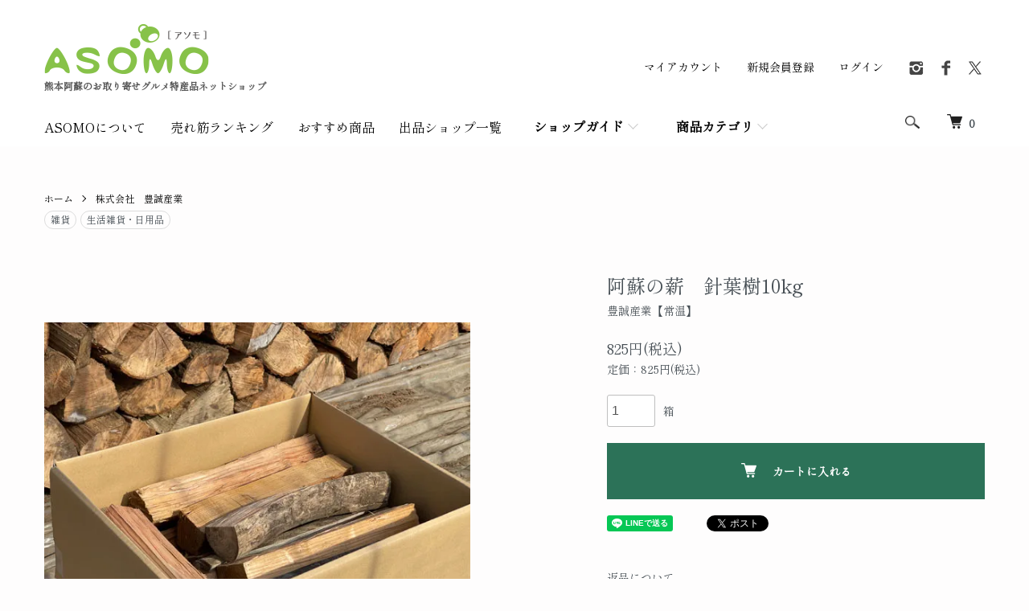

--- FILE ---
content_type: text/html; charset=EUC-JP
request_url: https://aso-asomo.com/?pid=166165007
body_size: 15590
content:
<!DOCTYPE html PUBLIC "-//W3C//DTD XHTML 1.0 Transitional//EN" "http://www.w3.org/TR/xhtml1/DTD/xhtml1-transitional.dtd">
<html xmlns:og="http://ogp.me/ns#" xmlns:fb="http://www.facebook.com/2008/fbml" xmlns:mixi="http://mixi-platform.com/ns#" xmlns="http://www.w3.org/1999/xhtml" xml:lang="ja" lang="ja" dir="ltr">
<head>
<meta http-equiv="content-type" content="text/html; charset=euc-jp" />
<meta http-equiv="X-UA-Compatible" content="IE=edge,chrome=1" />
<meta name="viewport" content="width=device-width,initial-scale=1">
<title>阿蘇の薪　針葉樹10kg - 熊本 阿蘇のお取り寄せグルメ、特産品通販・お中元お歳暮 - ネットショップASOMO</title>
<meta name="Keywords" content="薪，焚火，アウトドア，ソロキャンプ,イベント,まき,針葉樹,ストーブ,暖炉," />
<meta name="Description" content="阿蘇の大自然が育む特産品をネットショップで販売しています。阿蘇でしか手に入らない新鮮なお野菜や加工品。ASOMOでしか手に入らないオリジナルのギフトを多数販売しています。" />
<meta name="Author" content="" />
<meta name="Copyright" content="" />
<meta http-equiv="content-style-type" content="text/css" />
<meta http-equiv="content-script-type" content="text/javascript" />
<link rel="stylesheet" href="https://aso-asomo.com/css/framework/colormekit.css" type="text/css" />
<link rel="stylesheet" href="https://aso-asomo.com/css/framework/colormekit-responsive.css" type="text/css" />
<link rel="stylesheet" href="https://img07.shop-pro.jp/PA01264/173/css/9/index.css?cmsp_timestamp=20260122142105" type="text/css" />
<link rel="stylesheet" href="https://img07.shop-pro.jp/PA01264/173/css/9/product.css?cmsp_timestamp=20260122142105" type="text/css" />

<link rel="alternate" type="application/rss+xml" title="rss" href="https://aso-asomo.com/?mode=rss" />
<link rel="shortcut icon" href="https://img07.shop-pro.jp/PA01264/173/favicon.ico?cmsp_timestamp=20260113172744" />
<script type="text/javascript" src="//ajax.googleapis.com/ajax/libs/jquery/1.7.2/jquery.min.js" ></script>
<meta property="og:title" content="阿蘇の薪　針葉樹10kg - 熊本 阿蘇のお取り寄せグルメ、特産品通販・お中元お歳暮 - ネットショップASOMO" />
<meta property="og:description" content="阿蘇の大自然が育む特産品をネットショップで販売しています。阿蘇でしか手に入らない新鮮なお野菜や加工品。ASOMOでしか手に入らないオリジナルのギフトを多数販売しています。" />
<meta property="og:url" content="https://aso-asomo.com?pid=166165007" />
<meta property="og:site_name" content="熊本 阿蘇のお取り寄せグルメ、特産品通販・お中元お歳暮 - ネットショップASOMO" />
<meta property="og:image" content="https://img07.shop-pro.jp/PA01264/173/product/166165007.jpg?cmsp_timestamp=20220408163114"/>
<meta property="og:type" content="product" />
<meta property="product:price:amount" content="825" />
<meta property="product:price:currency" content="JPY" />
<meta property="product:product_link" content="https://aso-asomo.com?pid=166165007" />
<!-- Meta Pixel Code -->
<script>
!function(f,b,e,v,n,t,s)
{if(f.fbq)return;n=f.fbq=function(){n.callMethod?
n.callMethod.apply(n,arguments):n.queue.push(arguments)};
if(!f._fbq)f._fbq=n;n.push=n;n.loaded=!0;n.version='2.0';
n.queue=[];t=b.createElement(e);t.async=!0;
t.src=v;s=b.getElementsByTagName(e)[0];
s.parentNode.insertBefore(t,s)}(window, document,'script', 'https://connect.facebook.net/en_US/fbevents.js');
fbq('init', '674887758479827');
fbq('track', 'PageView');
</script>
<noscript><img height="1" width="1" style="display:none" src="https://www.facebook.com/tr?id=674887758479827&ev=PageView&noscript=1" /></noscript>
<!-- End Meta Pixel Code -->
<script>
  var Colorme = {"page":"product","shop":{"account_id":"PA01264173","title":"\u718a\u672c \u963f\u8607\u306e\u304a\u53d6\u308a\u5bc4\u305b\u30b0\u30eb\u30e1\u3001\u7279\u7523\u54c1\u901a\u8ca9\u30fb\u304a\u4e2d\u5143\u304a\u6b73\u66ae - \u30cd\u30c3\u30c8\u30b7\u30e7\u30c3\u30d7ASOMO"},"basket":{"total_price":0,"items":[]},"customer":{"id":null},"inventory_control":"none","product":{"shop_uid":"PA01264173","id":166165007,"name":"\u963f\u8607\u306e\u85aa\u3000\u91dd\u8449\u6a3910kg","model_number":"\u8c4a\u8aa0\u7523\u696d\u3010\u5e38\u6e29\u3011","stock_num":null,"sales_price":750,"sales_price_including_tax":825,"variants":[],"category":{"id_big":2698364,"id_small":0},"groups":[{"id":837779},{"id":2131685}],"members_price":750,"members_price_including_tax":825}};

  (function() {
    function insertScriptTags() {
      var scriptTagDetails = [{"src":"https:\/\/free-shipping-notifier-assets.colorme.app\/shop.js","integrity":null}];
      var entry = document.getElementsByTagName('script')[0];

      scriptTagDetails.forEach(function(tagDetail) {
        var script = document.createElement('script');

        script.type = 'text/javascript';
        script.src = tagDetail.src;
        script.async = true;

        if( tagDetail.integrity ) {
          script.integrity = tagDetail.integrity;
          script.setAttribute('crossorigin', 'anonymous');
        }

        entry.parentNode.insertBefore(script, entry);
      })
    }

    window.addEventListener('load', insertScriptTags, false);
  })();
</script>

<script async src="https://www.googletagmanager.com/gtag/js?id=G-SWVGW6X9J7"></script>
<script>
  window.dataLayer = window.dataLayer || [];
  function gtag(){dataLayer.push(arguments);}
  gtag('js', new Date());
  
      gtag('config', 'G-SWVGW6X9J7', (function() {
      var config = {};
      if (Colorme && Colorme.customer && Colorme.customer.id != null) {
        config.user_id = Colorme.customer.id;
      }
      return config;
    })());
  
  </script><script type="text/javascript">
  document.addEventListener("DOMContentLoaded", function() {
    gtag("event", "view_item", {
      currency: "JPY",
      value: Colorme.product.sales_price_including_tax,
      items: [
        {
          item_id: Colorme.product.id,
          item_name: Colorme.product.name
        }
      ]
    });
  });
</script></head>
<body>
<meta name="colorme-acc-payload" content="?st=1&pt=10029&ut=166165007&at=PA01264173&v=20260123061300&re=&cn=c8991a2bd3850760cad77c461acde64e" width="1" height="1" alt="" /><script>!function(){"use strict";Array.prototype.slice.call(document.getElementsByTagName("script")).filter((function(t){return t.src&&t.src.match(new RegExp("dist/acc-track.js$"))})).forEach((function(t){return document.body.removeChild(t)})),function t(c){var r=arguments.length>1&&void 0!==arguments[1]?arguments[1]:0;if(!(r>=c.length)){var e=document.createElement("script");e.onerror=function(){return t(c,r+1)},e.src="https://"+c[r]+"/dist/acc-track.js?rev=3",document.body.appendChild(e)}}(["acclog001.shop-pro.jp","acclog002.shop-pro.jp"])}();</script><script src="https://img.shop-pro.jp/tmpl_js/86/jquery.tile.js"></script>
<script src="https://img.shop-pro.jp/tmpl_js/86/jquery.skOuterClick.js"></script>


<div class="l-header">
  <div class="l-header-main u-container">
    <div class="l-header-main__in">
      <div class="l-header-logo">
        <div class="l-header-logo__img">
          <a href="./"><img src="https://img07.shop-pro.jp/PA01264/173/PA01264173.png?cmsp_timestamp=20260113172744" alt="熊本 阿蘇のお取り寄せグルメ、特産品通販・お中元お歳暮 - ネットショップASOMO" /></a>
        </div>
                  <h1 class="l-header-logo__txt">
            熊本阿蘇のお取り寄せグルメ特産品ネットショップ
          </h1>
              </div>
      <div class="l-header-search">
        <button class="l-header-search__btn js-mega-menu-btn js-search-btn">
          <img src="https://img.shop-pro.jp/tmpl_img/86/icon-search.png" alt="検索" />
        </button>
        <div class="l-header-search__contents js-mega-menu-contents">
          <div class="l-header-search__box">
            <form action="https://aso-asomo.com/" method="GET" class="l-header-search__form">
              <input type="hidden" name="mode" value="srh" />
              <div class="l-header-search__input">
                <input type="text" name="keyword" placeholder="商品検索" />
              </div>
              <button class="l-header-search__submit" type="submit">
                <img src="https://img.shop-pro.jp/tmpl_img/86/icon-search.png" alt="送信" />
              </button>
            </form>
            <button class="l-header-search__close js-search-close" type="submit" aria-label="閉じる">
              <span></span>
              <span></span>
            </button>
          </div>
        </div>
        <div class="l-header-cart">
          <a href="https://aso-asomo.com/cart/proxy/basket?shop_id=PA01264173&shop_domain=aso-asomo.com">
            <img src="https://img.shop-pro.jp/tmpl_img/86/icon-cart.png" alt="カートを見る" />
            <span class="p-global-header__cart-count">
              0
            </span>
          </a>
        </div>
      </div>
      <button class="l-menu-btn js-navi-open" aria-label="メニュー">
        <span></span>
        <span></span>
      </button>
    </div>
    <div class="l-main-navi">
      <div class="l-main-navi__in">
        <ul class="l-main-navi-list">
          										<li class="l-main-navi-list__item">
						<a class="l-mega-menu-list__link" href="https://aso-asomo.com/?mode=f1">
							ASOMOについて
						</a>
					</li>
										<li class="l-main-navi-list__item">
						<a class="l-mega-menu-list__link" href="https://aso-asomo.com/?mode=f2">
							売れ筋ランキング
						</a>
					</li>
										<li class="l-main-navi-list__item">
						<a class="l-mega-menu-list__link" href="https://aso-asomo.com/?mode=f5">
							おすすめ商品
						</a>
					</li>
										<li class="l-main-navi-list__item">
						<a class="l-mega-menu-list__link" href="https://aso-asomo.com/?mode=f23">
							出品ショップ一覧
						</a>
					</li>
					                    <li class="l-main-navi-list__item">
            <div class="l-main-navi-list__ttl">
              ショップガイド
            </div>
            <button class="l-main-navi-list__link js-mega-menu-btn">
              ショップガイド
            </button>
            <div class="l-mega-menu js-mega-menu-contents">
              <ul class="l-mega-menu-list">
                <li class="l-mega-menu-list__item"><a class="l-mega-menu-list__link" href="https://aso-asomo.com/?mode=f103">スタッフ紹介</a></li>
								<li class="l-mega-menu-list__item"><a class="l-mega-menu-list__link" href="https://aso-asomo.com/?mode=sk#delivery">配送・送料について</a></li>
								<li class="l-mega-menu-list__item"><a class="l-mega-menu-list__link" href="https://aso-asomo.com/?mode=sk#return">返品について</a></li>
								<li class="l-mega-menu-list__item"><a class="l-mega-menu-list__link" href="https://aso-asomo.com/?mode=sk#payment">支払い方法について</a></li>
								<li class="l-mega-menu-list__item"><a class="l-mega-menu-list__link" href="https://aso-asomo.com/?mode=sk#info">特定商取引法に基づく表記</a></li>
								<li class="l-mega-menu-list__item"><a class="l-mega-menu-list__link" href="https://aso-asomo.com/?mode=privacy">プライバシーポリシー</a></li>
              </ul>
            </div>
          </li>
						
						
                              <li class="l-main-navi-list__item">
            <div class="l-main-navi-list__ttl">
              商品カテゴリ
            </div>
            <button class="l-main-navi-list__link js-mega-menu-btn">
              商品カテゴリ
            </button>
            <div class="l-mega-menu js-mega-menu-contents">
              <ul class="l-mega-menu-list">
                                <li class="l-mega-menu-list__item">
                  <a class="l-mega-menu-list__link" href="https://aso-asomo.com/?mode=grp&gid=2131580">
										<span><img src="https://img07.shop-pro.jp/PA01264/173/category/g_2131580.png?cmsp_timestamp=20241120181408"></span>
                    新商品！
                  </a>
                </li>
                                                    <li class="l-mega-menu-list__item">
                  <a class="l-mega-menu-list__link" href="https://aso-asomo.com/?mode=grp&gid=2652164">
										<span><img src="https://img07.shop-pro.jp/PA01264/173/category/g_2652164.png?cmsp_timestamp=20251104164512"></span>
                    2025年冬のギフト
                  </a>
                </li>
                                                    <li class="l-mega-menu-list__item">
                  <a class="l-mega-menu-list__link" href="https://aso-asomo.com/?mode=grp&gid=2959143">
										<span><img src="https://img07.shop-pro.jp/PA01264/173/category/g_2959143.png?cmsp_timestamp=20251112163531"></span>
                    まとめ買いシリーズ
                  </a>
                </li>
                                                    <li class="l-mega-menu-list__item">
                  <a class="l-mega-menu-list__link" href="https://aso-asomo.com/?mode=grp&gid=2980807">
										<span><img src="https://img07.shop-pro.jp/PA01264/173/category/g_2980807.png?cmsp_timestamp=20251112163531"></span>
                    BOX付きシリーズ
                  </a>
                </li>
                                                    <li class="l-mega-menu-list__item">
                  <a class="l-mega-menu-list__link" href="https://aso-asomo.com/?mode=grp&gid=3090599">
										<span><img src="https://img07.shop-pro.jp/PA01264/173/category/g_3090599.png?cmsp_timestamp=20251110155401"></span>
                    阿蘇のお米（令和7年産）
                  </a>
                </li>
                                                    <li class="l-mega-menu-list__item">
                  <a class="l-mega-menu-list__link" href="https://aso-asomo.com/?mode=grp&gid=1754068">
										<span><img src="https://img07.shop-pro.jp/PA01264/173/category/g_1754068.png?cmsp_timestamp=20251105100758"></span>
                    阿蘇のあか牛
                  </a>
                </li>
                                                    <li class="l-mega-menu-list__item">
                  <a class="l-mega-menu-list__link" href="https://aso-asomo.com/?mode=grp&gid=1628510">
										<span><img src="https://img07.shop-pro.jp/PA01264/173/category/g_1628510.png?cmsp_timestamp=20251105100758"></span>
                    阿蘇産！新鮮野菜・果物
                  </a>
                </li>
                                                    <li class="l-mega-menu-list__item">
                  <a class="l-mega-menu-list__link" href="https://aso-asomo.com/?mode=grp&gid=1230619">
										<span><img src="https://img07.shop-pro.jp/PA01264/173/category/g_1230619.png?cmsp_timestamp=20251105100758"></span>
                    陶器
                  </a>
                </li>
                                                    <li class="l-mega-menu-list__item">
                  <a class="l-mega-menu-list__link" href="https://aso-asomo.com/?mode=grp&gid=933250">
										<span><img src="https://img07.shop-pro.jp/PA01264/173/category/g_933250.png?cmsp_timestamp=20251127173250"></span>
                    精肉
                  </a>
                </li>
                                                    <li class="l-mega-menu-list__item">
                  <a class="l-mega-menu-list__link" href="https://aso-asomo.com/?mode=grp&gid=846591">
										<span><img src="https://img07.shop-pro.jp/PA01264/173/category/g_846591.png?cmsp_timestamp=20251127173250"></span>
                    加工肉類
                  </a>
                </li>
                                                    <li class="l-mega-menu-list__item">
                  <a class="l-mega-menu-list__link" href="https://aso-asomo.com/?mode=grp&gid=846601">
										<span><img src="https://img07.shop-pro.jp/PA01264/173/category/g_846601.png?cmsp_timestamp=20251127173250"></span>
                    加工食品
                  </a>
                </li>
                                                    <li class="l-mega-menu-list__item">
                  <a class="l-mega-menu-list__link" href="https://aso-asomo.com/?mode=grp&gid=837766">
										<span><img src="https://img07.shop-pro.jp/PA01264/173/category/g_837766.png?cmsp_timestamp=20251127173250"></span>
                    ドリンク・お茶
                  </a>
                </li>
                                                    <li class="l-mega-menu-list__item">
                  <a class="l-mega-menu-list__link" href="https://aso-asomo.com/?mode=grp&gid=1991043">
										<span><img src="https://img07.shop-pro.jp/PA01264/173/category/g_1991043.png?cmsp_timestamp=20251127173250"></span>
                    酒類
                  </a>
                </li>
                                                    <li class="l-mega-menu-list__item">
                  <a class="l-mega-menu-list__link" href="https://aso-asomo.com/?mode=grp&gid=846984">
										<span><img src="https://img07.shop-pro.jp/PA01264/173/category/g_846984.png?cmsp_timestamp=20251127173250"></span>
                    乳製品
                  </a>
                </li>
                                                    <li class="l-mega-menu-list__item">
                  <a class="l-mega-menu-list__link" href="https://aso-asomo.com/?mode=grp&gid=837772">
										<span><img src="https://img07.shop-pro.jp/PA01264/173/category/g_837772.png?cmsp_timestamp=20251127173250"></span>
                    スイーツ・菓子
                  </a>
                </li>
                                                    <li class="l-mega-menu-list__item">
                  <a class="l-mega-menu-list__link" href="https://aso-asomo.com/?mode=grp&gid=846603">
										<span><img src="https://img07.shop-pro.jp/PA01264/173/category/g_846603.png?cmsp_timestamp=20251127173250"></span>
                    調味料・ドレッシング
                  </a>
                </li>
                                                    <li class="l-mega-menu-list__item">
                  <a class="l-mega-menu-list__link" href="https://aso-asomo.com/?mode=grp&gid=846600">
										<span><img src="https://img07.shop-pro.jp/PA01264/173/category/g_846600.png?cmsp_timestamp=20251127173250"></span>
                    お漬物・佃煮
                  </a>
                </li>
                                                    <li class="l-mega-menu-list__item">
                  <a class="l-mega-menu-list__link" href="https://aso-asomo.com/?mode=grp&gid=837777">
										<span><img src="https://img07.shop-pro.jp/PA01264/173/category/g_837777.png?cmsp_timestamp=20251127173250"></span>
                    ギフトセット
                  </a>
                </li>
                                                    <li class="l-mega-menu-list__item">
                  <a class="l-mega-menu-list__link" href="https://aso-asomo.com/?mode=grp&gid=837779">
										<span><img src="https://img07.shop-pro.jp/PA01264/173/category/g_837779.png?cmsp_timestamp=20251127173250"></span>
                    雑貨
                  </a>
                </li>
                                                    <li class="l-mega-menu-list__item">
                  <a class="l-mega-menu-list__link" href="https://aso-asomo.com/?mode=grp&gid=837784">
										<span><img src="https://img07.shop-pro.jp/PA01264/173/category/g_837784.png?cmsp_timestamp=20251127173250"></span>
                    くまモングッズ
                  </a>
                </li>
                                                    <li class="l-mega-menu-list__item">
                  <a class="l-mega-menu-list__link" href="https://aso-asomo.com/?mode=grp&gid=1690441">
										<span><img src="https://img07.shop-pro.jp/PA01264/173/category/g_1690441.png?cmsp_timestamp=20251127173250"></span>
                    美容・健康
                  </a>
                </li>
                                                    <li class="l-mega-menu-list__item">
                  <a class="l-mega-menu-list__link" href="https://aso-asomo.com/?mode=grp&gid=1015283">
										<span><img src="https://img07.shop-pro.jp/PA01264/173/category/g_1015283.png?cmsp_timestamp=20251127173250"></span>
                    定期便
                  </a>
                </li>
                                                    <li class="l-mega-menu-list__item">
                  <a class="l-mega-menu-list__link" href="https://aso-asomo.com/?mode=grp&gid=1690760">
										<span><img src="https://img07.shop-pro.jp/PA01264/173/category/g_1690760.png?cmsp_timestamp=20251127173250"></span>
                    生花・ドライフラワー
                  </a>
                </li>
                                                    <li class="l-mega-menu-list__item">
                  <a class="l-mega-menu-list__link" href="https://aso-asomo.com/?mode=grp&gid=2092556">
										<span><img src="https://img07.shop-pro.jp/PA01264/173/category/g_2092556.png?cmsp_timestamp=20251127173250"></span>
                    業務用食材
                  </a>
                </li>
                                                    <li class="l-mega-menu-list__item">
                  <a class="l-mega-menu-list__link" href="https://aso-asomo.com/?mode=grp&gid=2628679">
										<span><img src="https://img07.shop-pro.jp/PA01264/173/category/g_2628679.png?cmsp_timestamp=20251203133844"></span>
                    メディアで紹介されました！
                  </a>
                </li>
                                                    <li class="l-mega-menu-list__item">
                  <a class="l-mega-menu-list__link" href="https://aso-asomo.com/?mode=grp&gid=2911999">
										<span><img src="https://img07.shop-pro.jp/PA01264/173/category/g_2911999.png?cmsp_timestamp=20251203133844"></span>
                    100年フード「阿蘇たかな漬」
                  </a>
                </li>
                                                    <li class="l-mega-menu-list__item">
                  <a class="l-mega-menu-list__link" href="https://aso-asomo.com/?mode=grp&gid=2644576">
										<span><img src="https://img07.shop-pro.jp/PA01264/173/category/g_2644576.png?cmsp_timestamp=20251203133844"></span>
                    ASOMO PREMIUM
                  </a>
                </li>
                              </ul>
            </div>
          </li>
                            </ul>
        <div class="l-help-navi-box">
          <ul class="l-help-navi-list">
            <li class="l-help-navi-list__item">
              <a class="l-help-navi-list__link" href="https://aso-asomo.com/?mode=myaccount">マイアカウント</a>
            </li>
                                                            <li class="l-help-navi-list__item">
                    <a class="l-help-navi-list__link" href="https://aso-asomo.com/customer/signup/new">新規会員登録</a>
                  </li>
                                <li class="l-help-navi-list__item">
                  <a class="l-help-navi-list__link" href="https://aso-asomo.com/?mode=login&shop_back_url=https%3A%2F%2Faso-asomo.com%2F">ログイン</a>
                </li>
                                    </ul>
                    <ul class="l-sns-navi-list u-opa">
                        <li class="l-sns-navi-list__item">
              <a href="https://instagram.com/aso.asomo" target="_blank">
                <i class="icon-lg-b icon-instagram" aria-label="instagram"></i>
              </a>
            </li>
                                    <li class="l-sns-navi-list__item">
              <a href="https://facebook.com/asomo" target="_blank">
                <i class="icon-lg-b icon-facebook" aria-label="Facebook"></i>
              </a>
            </li>
                                    <li class="l-sns-navi-list__item">
              <a href="https://twitter.com/aso_asomo" target="_blank">
                <i class="icon-lg-b icon-twitter" aria-label="Twitter"></i>
              </a>
            </li>
                                    <!-- <li class="l-sns-navi-list__item">
              <a href="" target="_blank">
                <i class="icon-lg-b icon-pinterest" aria-label="pinterest"></i>
              </a>
            </li> -->
          </ul>
                  </div>
      </div>
    </div>
    <div class="l-main-navi-overlay js-navi-close"></div>
  </div>
</div>


<!--<div class="p-free u-container">
	<div class="warningMessage">
		<div class="tlabel">重要なお知らせ</div>
		2025年の発送は<strong style="color:#f00;">12月26日</strong>ご注文分まで行います。27日以降のご注文は<strong style="color:#f00;">1月13日</strong>より順次発送いたします。何卒ご理解賜りますようお願い申し上げます。<br>（12月30日～1月12日の間 生産の都合等により発送はいたしません）つきましては、直後の発送希望日指定には添えない場合がございますので、あらかじめご了承くださいませ。
	</div>
</div>-->


<div class="l-main product">
  <link href="https://img.shop-pro.jp/tmpl_js/86/slick.css" rel="stylesheet" type="text/css">
<link href="https://img.shop-pro.jp/tmpl_js/86/slick-theme.css" rel="stylesheet" type="text/css">

<script>
const takanachid = 166165007;
if (takanachid==183755603) {
!function(f,b,e,v,n,t,s)
{if(f.fbq)return;n=f.fbq=function(){n.callMethod?
n.callMethod.apply(n,arguments):n.queue.push(arguments)};
if(!f._fbq)f._fbq=n;n.push=n;n.loaded=!0;n.version='2.0';
n.queue=[];t=b.createElement(e);t.async=!0;
t.src=v;s=b.getElementsByTagName(e)[0];
s.parentNode.insertBefore(t,s)}(window, document,'script', 'https://connect.facebook.net/en_US/fbevents.js');
fbq('init', '674887758479827');
fbq('track', 'PageView');
}
</script>
<noscript><img height="1" width="1" style="display:none" src="https://www.facebook.com/tr?id=674887758479827&ev=PageView&noscript=1" /></noscript>

<div class="p-product">
  
  <div class="c-breadcrumbs u-container">
    <ul class="c-breadcrumbs-list" id="breadcrumb-area">
      <li class="c-breadcrumbs-list__item">
        <a href="./">
					ホーム
        </a>
      </li>
            <li class="c-breadcrumbs-list__item">
        <a href="?mode=cate&cbid=2698364&csid=0">
          株式会社　豊誠産業
        </a>
      </li>
                </ul>
		

    <ul class="c-tag-list">
			  							<li class="c-tag-list__item"><a href="https://aso-asomo.com/?mode=grp&gid=837779">雑貨<span class="g837779"></span></a></li>
						 
	  		  	  							<li class="c-tag-list__item" style="display:none;"><a href="https://aso-asomo.com/?mode=grp&gid=837779">雑貨<span class="g837779"></span></a></li>
						 
	  							<li class="c-tag-list__item"><a href="https://aso-asomo.com/?mode=grp&gid=2131685">生活雑貨・日用品<span class="g2131685"></span></a></li>
						 
	  		  		</ul>
	</div>
  
	</div>
	
	


	
	
    <div class="p-product u-container">
    <form name="product_form" method="post" action="https://aso-asomo.com/cart/proxy/basket/items/add">
      <div class="p-product-main">
        
        <div class="p-product-img">
          <div class="p-product-img__main js-images-slider">
            <div class="p-product-img__main-item">
                            <img src="https://img07.shop-pro.jp/PA01264/173/product/166165007.jpg?cmsp_timestamp=20220408163114" alt="" />
                          </div>
                                                    <div class="p-product-img__main-item">
                <img src="https://img07.shop-pro.jp/PA01264/173/product/166165007_o1.jpg?cmsp_timestamp=20220408163114" alt="" />
              </div>
                                                      <div class="p-product-img__main-item">
                <img src="https://img07.shop-pro.jp/PA01264/173/product/166165007_o2.jpg?cmsp_timestamp=20220408163322" alt="" />
              </div>
                                                      <div class="p-product-img__main-item">
                <img src="https://img07.shop-pro.jp/PA01264/173/product/166165007_o3.jpg?cmsp_timestamp=20220408163322" alt="" />
              </div>
                                                                                                                                                                                                                                                                                                                                                                                                                                                                                                                                                                                                                                                                                                                                                                                                                                                                                                                                                                                                                                                                                                                                                                                                                                                                                            </div>
                    <div class="p-product-img__thumb">
            <div class="u-overflow-slide">
              <ul class="p-product-thumb-list">
                                <li class="p-product-thumb-list__item">
                  <div class="p-product-thumb-list__img">
                    <img src="https://img07.shop-pro.jp/PA01264/173/product/166165007.jpg?cmsp_timestamp=20220408163114" alt="" />
                  </div>
                </li>
                                                                    <li class="p-product-thumb-list__item">
                    <div class="p-product-thumb-list__img">
                      <img src="https://img07.shop-pro.jp/PA01264/173/product/166165007_o1.jpg?cmsp_timestamp=20220408163114" alt="" />
                    </div>
                  </li>
                                                                      <li class="p-product-thumb-list__item">
                    <div class="p-product-thumb-list__img">
                      <img src="https://img07.shop-pro.jp/PA01264/173/product/166165007_o2.jpg?cmsp_timestamp=20220408163322" alt="" />
                    </div>
                  </li>
                                                                      <li class="p-product-thumb-list__item">
                    <div class="p-product-thumb-list__img">
                      <img src="https://img07.shop-pro.jp/PA01264/173/product/166165007_o3.jpg?cmsp_timestamp=20220408163322" alt="" />
                    </div>
                  </li>
                                                                                                                                                                                                                                                                                                                                                                                                                                                                                                                                                                                                                                                                                                                                                                                                                                                                                                                                                                                                                                                                                                                                                                                                                                                                                                                                                                                                                                                                                                                                                                                                                                                                            </ul>
            </div>
          </div>
                  </div>
        
        
        <div class="p-product-info">
          <h2 class="p-product-info__ttl">
            阿蘇の薪　針葉樹10kg
          </h2>
          
          <div class="p-product-info__id">
            豊誠産業【常温】
          </div>
          
          
          <div class="p-product-price">
                        <div class="p-product-price__sell">
						                  825円(税込)
						              </div>
                                                <div class="p-product-price__list-price">
														  定価：825円(税込)
							            </div>
                      </div>
          
          
                    
          
                    
          
          <div class="p-product-form">
                        <div class="p-product-form-stock">
              <div class="p-product-form-stock__input">
                <input type="text" name="product_num" value="1" />
                <span class="p-product-form-stock__unit">箱</span>
              </div>
                          </div>
                        <div class="p-product-form-btn">
														<div class="p-product-form-btn__cart">
                                                <div class="disable_cartin">
                    <button class="c-btn-cart" type="submit">
                      <i class="c-icon-cart"></i>カートに入れる
                    </button>
                  </div>
                                <p class="p-product-form__error-message stock_error"></p>
                                            </div>
            </div>
          </div>
          
          
          <ul class="p-product-sns-list">
            <li class="p-product-sns-list__item">
              <div class="line-it-button" data-lang="ja" data-type="share-a" data-ver="3"
                         data-color="default" data-size="small" data-count="false" style="display: none;"></div>
                       <script src="https://www.line-website.com/social-plugins/js/thirdparty/loader.min.js" async="async" defer="defer"></script>
            </li>
            <li class="p-product-sns-list__item">
              
            </li>
            <li class="p-product-sns-list__item">
              <a href="https://twitter.com/share" class="twitter-share-button" data-url="https://aso-asomo.com/?pid=166165007" data-text="" data-lang="ja" >ツイート</a>
<script charset="utf-8">!function(d,s,id){var js,fjs=d.getElementsByTagName(s)[0],p=/^http:/.test(d.location)?'http':'https';if(!d.getElementById(id)){js=d.createElement(s);js.id=id;js.src=p+'://platform.twitter.com/widgets.js';fjs.parentNode.insertBefore(js,fjs);}}(document, 'script', 'twitter-wjs');</script>
            </li>
          </ul>
					
					<div id="furusatoButton"></div>
<script>
    document.addEventListener('DOMContentLoaded', function() {
        const categoryURL = "?mode=cate&cbid=2698364&csid=0";
        if (categoryURL) {
                // URLからカテゴリIDを抽出する例
                const matchCbid = categoryURL.match(/cbid=(\d+)/);
                if (matchCbid) {
                    // console.log('カテゴリID (cbid):', matchCbid[1]);
									  const outputElement = document.getElementById('furusatoButton');
									  const item_name = "阿蘇の薪　針葉樹10kg";
										const item_name2 = item_name.replace(/<[^>]*>/g, '');
									  const htmlString = '<div class="furusato-r cat'+matchCbid[1]+'"><a href="https://search.rakuten.co.jp/search/mall/株式会社　豊誠産業 '+item_name2+'/?sid=364620" target="_blank">ふるさと納税で見る</a></div>';
									  outputElement.innerHTML = htmlString;
                }

        }
    });
</script>
          
          <ul class="p-product-link-list">
            <li class="p-product-link-list__item">
              <a href="https://aso-asomo.com/?mode=sk#return">返品について</a>
            </li>
            <li class="p-product-link-list__item">
              <a href="https://aso-asomo.com/?mode=sk#info">特定商取引法に基づく表記</a>
            </li>
                        <li class="p-product-link-list__item">
              <a href="https://asomo.shop-pro.jp/customer/products/166165007/inquiries/new">この商品について問い合わせる</a>
            </li>
            <li class="p-product-link-list__item">
              <a href="https://aso-asomo.com/?mode=cate&cbid=2698364&csid=0">ショップの他の商品を見る</a>
            </li>
          </ul>
        </div>
      </div>
      
      <div class="p-product-detail">
        
        <div class="p-product-explain">
          <h3 class="p-product__ttl">
            商品説明
          </h3>
          <div class="p-product-explain__body">
            <div style="clear:both;padding:20px 0 0;">
<img src="https://img07.shop-pro.jp/PA01264/173/etc/maki_cut.jpg?cmsp_timestamp=20210520135725"class=" photoFrame imgLeft"  width=350px">
<h3 style="text-align: left;">キャンプや焚火、薪ストーブの焚き付けにピッタリ</h3>
針葉樹は、着火に優れているのが特徴です。密度が低く軽いためキャンプなどのアウトドア時に持って行きやすく、焚き付けに向いていて使いやすい薪です。<br>
乾燥していますので、届いたその日からご利用できます。<br>
<span style="color:#FF0000"><span style="font-size:medium;">送料について---こちらの商品は送料無料対象外とさせて頂きます。</span></span>
</div>


<link href="https://cdnjs.cloudflare.com/ajax/libs/lightbox2/2.7.1/css/lightbox.css" rel="stylesheet">
<script src="https://ajax.googleapis.com/ajax/libs/jquery/3.1.1/jquery.min.js"></script>
<script src="https://cdnjs.cloudflare.com/ajax/libs/lightbox2/2.7.1/js/lightbox.min.js" type="text/javascript"></script>

<div style="clear:both;padding:20px 0 0;">
<h3 style="text-align: center;"><strong><span style="font-size:large;">用途に合わせて薪選び<br>広葉樹・針葉樹の違いとは？</span></strong></h3>
<img src="https://img07.shop-pro.jp/PA01264/173/etc/maki_conifer_dannen-r.jpg?cmsp_timestamp=20220408164350"class=" photoFrame imgRight"  width=350px">
針葉樹<br>
密度が低くて軽いので、持ち運びやすい。<br>
火が付きやすいので、焚き付けや火力を強くしたいときにおすすめ。炭になりにくく、しっかり燃やし尽くすことで灰にすることができるので、後始末が楽に。<br><br>
広葉樹<br>
密度が高くて堅くて重いので、火持ちが良い。<br>
基本的にススが出にくく、長時間燃焼してくれるので薪ストーブなどにおすすめ。火力の調整次第では朝方まで温かさが残っていることもあるほど持ちが良い。<br><br>

広葉樹－クヌギ－<br>
広葉樹の中でもクヌギは特に密度が高く、火持ちの良さがピカイチ！ホームセンター等ではなかなか簡単に買うことができないので貴重な薪です。
<div style="clear:both;padding:10px 0 0;">
<a href="https://img07.shop-pro.jp/PA01264/173/etc/maki_conifer_2.jpg?cmsp_timestamp=20220408163033" data-lightbox="group">
<img src="https://img07.shop-pro.jp/PA01264/173/etc/maki_conifer_2.jpg?cmsp_timestamp=20220408163033" width="240"></a>
<a href="https://img07.shop-pro.jp/PA01264/173/etc/maki-Hardwoodmix_2.jpg?cmsp_timestamp=20220408163012" data-lightbox="group">
<img src="https://img07.shop-pro.jp/PA01264/173/etc/maki-Hardwoodmix_2.jpg?cmsp_timestamp=20220408163012" width=240px"></a>
<a href="https://img07.shop-pro.jp/PA01264/173/etc/maki-Hardwoodkunugi_2.jpg?cmsp_timestamp=20220408163043" data-lightbox="group">
<img src="https://img07.shop-pro.jp/PA01264/173/etc/maki-Hardwoodkunugi_2.jpg?cmsp_timestamp=20220408163043" width=240px"></a>
<br>
※クリックで画像が拡大表示できます。
</div>
</div>
<br>
<div style="clear:both;padding:20px 0 0;">
<h3 style="text-align: center;"><strong><span style="font-size:large;">薪商品についての注意点</span></strong></h3>
＊薪は全て出荷時に検品し、ゴミ・虫等を落としておりますが、自然乾燥の為、<br>
　まれに薪内部から虫が出てくる場合がございます。<br>
＊手作業・自然乾燥の為、サイズや重さ・乾燥状態（含水分率）に若干バラつきが出る場合がございます。
</div>


<div style="clear:both;padding:20px 0 0;">
<h3 style="text-align: center;"><strong><span style="font-size:large;">薪の保管方法について</span></strong></h3>
＊屋根のある風通しのよい場所で保管してください。<br>
＊薪が届きましたら、<span style="color:#FF0000">箱は必ず開封して保管してください。</span><br>
　未開封のまま保存されますと、カビの発生や品質低下の原因となります。
</div>

<div style="clear:both;padding:20px 0 0;">
<h3 style="text-align: center;"><strong><span style="font-size:large;">薪を長期間保管する場合</span></strong></h3>
＊時期や個体によっては、虫が発生する場合がございます。<br>
　また、輸送時の振動や時間の経過と共に薪の内部より虫が出てくる場合がございます。
</div>

<div style="clear:both;padding:20px 0 0;">
<h3 style="text-align: center;"><strong><span style="font-size:large;">返品・交換について</span></strong></h3>
＊薪につく虫は完全に防ぐ事ができない為、虫の発生による商品の交換・返品は承っておりません。<br>
　あらかじめご了承ください。<br>
＊お客様都合による返品・交換は、未使用の場合のみ承っております。<br>
　<span style="color:#FF0000">必ず、商品到着後7日以内にご連絡ください。</span><br>
　<span style="color:#FF0000">※往復送料はお客様のご負担にてお願い致します。ご了承ください。</span><br>
＊商品到着後7日を過ぎた商品の返品・交換は承っておりません。<br>
</div>

<div style="clear:both;padding:20px 0 0;">
<dl>
<dt>規格</dt><dd>10kg×1箱<br>薪の含水率20%以下</dd>
<dd>長さ：30cm前後（30センチ以内であれば、お客様の用途に合った長さにカットすることもできます）<br>太さ：大・中・小</dd>
<dt>原材料</dt><dd>スギ、ヒノキなど</dd>
<dt>原産地</dt><dd>熊本県</dd>
<dt>配送方法</dt><dd>常温便</dd>
<dt>加工地</dt><dd>熊本県阿蘇市</dd>
<dt>注意事項 </dt><dd> 屋外で使用する際、安全に焚き火を行うために、焚き火台の上での利用をおすすめします。火の取り扱いには十分注意し、マナーを守ってご利用ください。<br>薪の太さや、長さについて、ご要望がございましたらご注文の際の備考欄にご指示ください。なるべくご要望にお応えいたします。<br></dd><span style="color:#FF0000">送料について---こちらの商品は送料無料対象外とさせて頂きます。</span><br>ご注文の際に自動配信されるメールに記載の送料は、仮の送料となります。<br>
正式にはご注文確定メールにてご連絡いたします。<br></dl></div>
          </div>
        </div>
        
        <div class="p-product-other">
          
                    
          
                    <div class="p-product-review">
            <h3 class="p-product__ttl">
              レビュー
            </h3>
                        <div class="p-product-review__btn">
              <a href="https://aso-asomo.com/customer/products/166165007/reviews/new" class="c-btn is-arrow">
                レビューを書く
              </a>
            </div>
          </div>
                    
        </div>
      </div>
      <input type="hidden" name="user_hash" value="016ff3bf6f4ed9ed80b5698a5d091a5e"><input type="hidden" name="members_hash" value="016ff3bf6f4ed9ed80b5698a5d091a5e"><input type="hidden" name="shop_id" value="PA01264173"><input type="hidden" name="product_id" value="166165007"><input type="hidden" name="members_id" value=""><input type="hidden" name="back_url" value="https://aso-asomo.com/?pid=166165007"><input type="hidden" name="reference_token" value="518454f5074742218d6448cf35cc9a50"><input type="hidden" name="shop_domain" value="aso-asomo.com">
    </form>
  </div>

<script src="https://img.shop-pro.jp/tmpl_js/86/slick.min.js"></script>

<script type="text/javascript">
$(document).on("ready", function() {
  var slider = ".js-images-slider";
  var thumbnailItem = ".p-product-thumb-list__item";

  $(thumbnailItem).each(function() {
    var index = $(thumbnailItem).index(this);
    $(this).attr("data-index",index);
  });

  $(slider).on('init',function(slick) {
    var index = $(".slide-item.slick-slide.slick-current").attr("data-slick-index");
    $(thumbnailItem+'[data-index="'+index+'"]').addClass("is-current");
  });

  $(slider).slick( {
    autoplay: false,
    arrows: true,
    infinite: true
  });

  $(thumbnailItem).on('click',function() {
    var index = $(this).attr("data-index");
    $(slider).slick("slickGoTo",index,false);
  });

  $(slider).on('beforeChange',function(event,slick, currentSlide,nextSlide){
    $(thumbnailItem).each(function() {
      $(this).removeClass("is-current");
    });
    $(thumbnailItem+'[data-index="'+nextSlide+'"]').addClass("is-current");
  });
});
</script>
<script type="application/ld+json">
{
  "@context": "https://schema.org/",
  "@type": "Product",
  "name": "阿蘇の薪　針葉樹10kg",
  "image": [
    "https://img07.shop-pro.jp/PA01264/173/product/166165007.jpg?cmsp_timestamp=20220408163114"
    ,"https://img07.shop-pro.jp/PA01264/173/product/166165007_o1.jpg?cmsp_timestamp=20220408163114"    ,"https://img07.shop-pro.jp/PA01264/173/product/166165007_o2.jpg?cmsp_timestamp=20220408163322"  ],
  "description": "針葉樹密度が低くて軽いので、持ち運びやすい。火が付きやすいので、焚き付けや火力を強くしたいときにおすすめ。炭になりにくく、しっかり燃やし尽くすことで灰にすることができるので、後始末が楽に。広葉樹密�...",
  "sku": "豊誠産業【常温】",
  "offers": {
    "@type": "Offer",
    "url": "",
    "priceCurrency": "JPY",
    "price": "825円(税込)",
    "itemCondition": "https://schema.org/NewCondition",
    "availability": "https://schema.org/InStock",
    "seller": {
      "@type": "Organization",
      "name": "熊本 阿蘇のお取り寄せグルメ、特産品通販・お中元お歳暮 - ネットショップASOMO"
    }
  }
}
</script></div>

<div class="l-bottom u-container">
        <div class="p-shop-info">
    
        
    
        <div class="u-contents-s">
      <div class="p-calendar">
        <h2 class="c-ttl-sub">
          CALENDAR
          <span class="c-ttl-sub__ja">休業日</span>
        </h2>
        <div class="side_section side_section_cal">
          <div class="side_cal">
            <table class="tbl_calendar">
    <caption>2026年1月</caption>
    <tr>
        <th class="sun">日</th>
        <th>月</th>
        <th>火</th>
        <th>水</th>
        <th>木</th>
        <th>金</th>
        <th class="sat">土</th>
    </tr>
    <tr>
<td></td>
<td></td>
<td></td>
<td></td>
<td class="thu holiday" style="background-color: #ffe8e8; color: #b55353;">1</td>
<td class="fri">2</td>
<td class="sat" style="background-color: #ffe8e8; color: #b55353;">3</td>
</tr>
<tr>
<td class="sun" style="background-color: #ffe8e8; color: #b55353;">4</td>
<td class="mon">5</td>
<td class="tue">6</td>
<td class="wed">7</td>
<td class="thu">8</td>
<td class="fri">9</td>
<td class="sat" style="background-color: #ffe8e8; color: #b55353;">10</td>
</tr>
<tr>
<td class="sun" style="background-color: #ffe8e8; color: #b55353;">11</td>
<td class="mon holiday" style="background-color: #ffe8e8; color: #b55353;">12</td>
<td class="tue">13</td>
<td class="wed">14</td>
<td class="thu">15</td>
<td class="fri">16</td>
<td class="sat" style="background-color: #ffe8e8; color: #b55353;">17</td>
</tr>
<tr>
<td class="sun" style="background-color: #ffe8e8; color: #b55353;">18</td>
<td class="mon">19</td>
<td class="tue">20</td>
<td class="wed">21</td>
<td class="thu">22</td>
<td class="fri">23</td>
<td class="sat" style="background-color: #ffe8e8; color: #b55353;">24</td>
</tr>
<tr>
<td class="sun" style="background-color: #ffe8e8; color: #b55353;">25</td>
<td class="mon">26</td>
<td class="tue">27</td>
<td class="wed">28</td>
<td class="thu">29</td>
<td class="fri">30</td>
<td class="sat" style="background-color: #ffe8e8; color: #b55353;">31</td>
</tr>
</table><table class="tbl_calendar">
    <caption>2026年2月</caption>
    <tr>
        <th class="sun">日</th>
        <th>月</th>
        <th>火</th>
        <th>水</th>
        <th>木</th>
        <th>金</th>
        <th class="sat">土</th>
    </tr>
    <tr>
<td class="sun" style="background-color: #ffe8e8; color: #b55353;">1</td>
<td class="mon">2</td>
<td class="tue">3</td>
<td class="wed">4</td>
<td class="thu">5</td>
<td class="fri">6</td>
<td class="sat" style="background-color: #ffe8e8; color: #b55353;">7</td>
</tr>
<tr>
<td class="sun" style="background-color: #ffe8e8; color: #b55353;">8</td>
<td class="mon">9</td>
<td class="tue">10</td>
<td class="wed holiday" style="background-color: #ffe8e8; color: #b55353;">11</td>
<td class="thu">12</td>
<td class="fri">13</td>
<td class="sat" style="background-color: #ffe8e8; color: #b55353;">14</td>
</tr>
<tr>
<td class="sun" style="background-color: #ffe8e8; color: #b55353;">15</td>
<td class="mon">16</td>
<td class="tue">17</td>
<td class="wed">18</td>
<td class="thu">19</td>
<td class="fri">20</td>
<td class="sat" style="background-color: #ffe8e8; color: #b55353;">21</td>
</tr>
<tr>
<td class="sun" style="background-color: #ffe8e8; color: #b55353;">22</td>
<td class="mon holiday" style="background-color: #ffe8e8; color: #b55353;">23</td>
<td class="tue">24</td>
<td class="wed">25</td>
<td class="thu">26</td>
<td class="fri">27</td>
<td class="sat" style="background-color: #ffe8e8; color: #b55353;">28</td>
</tr>
</table>
          </div>
                    <div class="side_cal_memo">
            <!--<div>
年内の発送は12月26日ご注文分まで、27日以降のご注文は1月7日より順次発送いたします。
配送の都合により、1月3～8日の指定日配達はできかねますので、予めご了承ください。
</div> -->
          </div>
                  </div>
      </div>
    </div>
        
  </div>
  <div class="p-shopguide u-contents-s">
    <h2 class="u-visually-hidden">
      ショッピングガイド
    </h2>
    <div class="p-shopguide-wrap">
            <div class="p-shopguide-column">
        <div class="p-shopguide-box js-matchHeight">
          <div class="p-shopguide-head">
            <div class="p-shopguide__icon">
              <img src="https://img.shop-pro.jp/tmpl_img/86/shopguide-icon-shipping.png" alt="" />
            </div>
            <h3 class="c-ttl-sub">
              SHIPPING
              <span class="c-ttl-sub__ja">配送・送料について</span>
            </h3>
          </div>
          <dl class="p-shopguide-txt">
                        <dt class="p-shopguide__ttl">
              佐川急便（常温）
            </dt>
            <dd class="p-shopguide__body">
                            通常はこちらを選択ください。クール便指定のお荷物が含まれる場合は選択できません。
            </dd>
                        <dt class="p-shopguide__ttl">
              佐川急便（クール便）
            </dt>
            <dd class="p-shopguide__body">
                            クール便指定のお荷物が含まれる場合はこちらをお選びください。その場合常温配送は選択できません。<br />
<font color="#ff0000">※冷蔵品と冷凍品をご注文された場合は、冷蔵便と冷凍便の別発送となりますので、料金がそれぞれ発生いたします。<br />
料金の詳細は、注文確定メールでお知らせいたします。</font>
            </dd>
                        <dt class="p-shopguide__ttl">
              ASOMO窓口で直接引取り
            </dt>
            <dd class="p-shopguide__body">
                            ASOMO窓口（阿蘇テレワークセンター）までお越しいただくことが可能で、直接お引取りをご希望の方はこちらをご選択ください。<br />
※備考欄にお引取り希望日をご入力ください。
            </dd>
                      </dl>
					<a href="https://aso-asomo.com/?mode=sk#delivery" class="c-btn is-arrow">配送料金はこちら</a>
        </div>
      </div>
            <div class="p-shopguide-column">
        <div class="p-shopguide-box js-matchHeight">
          <div class="p-shopguide-head">
            <div class="p-shopguide__icon">
              <img src="https://img.shop-pro.jp/tmpl_img/86/shopguide-icon-return.png" alt="" />
            </div>
            <h3 class="c-ttl-sub">
              RETURN
              <span class="c-ttl-sub__ja">返品について</span>
            </h3>
          </div>
          <dl class="p-shopguide-txt">
                        <dt class="p-shopguide__ttl">
              不良品
            </dt>
            <dd class="p-shopguide__body">
              商品到着後1週間以内に速やかにご連絡ください。商品に欠陥がある場合を除き、返品・交換・返金には応じかねますのでご了承ください。1週間後以降の受付はいたしませんのでご注意ください。
            </dd>
                                    <dt class="p-shopguide__ttl">
              返品期限
            </dt>
            <dd class="p-shopguide__body">
              <span style="font-weight:bold;color:#e00;">商品発送後の返品・交換・返金はいかなる場合でも行えません。</span><br />
商品に明確な欠陥がある場合に限り、到着後1週間以内であれば、返品・交換・返金を致します。1週間後以降の受付はできませんのでご注意ください。<br /><br />
発送前のお客様のご都合によるご注文のキャンセルに関しましては、以下の条件で受け付いたします。
<br /><br />
■キャンセル条件<br />
・購入後の受注確定メール送信前であること。<br />
・発送準備前であること。（発送前であっても、手配が整っている場合は対応できかねます。）<br />
・キャンセル希望のメールを当店が受信もしくは、電話によるキャンセルの連絡があっていること。<br /><br />
■返金額<br />
上記条件内であれば、ご注文キャンセルにより全額返金致します。<br /><br />
■キャンセル手続き<br />
メール（sales-contact@aso-asomo.com）および、お電話（0967-23-6061）にてご連絡をお願いします。<br />
※メールが当店に届かなかった場合は対応出来かねます。<br />
※当サイトは、お客様の送料負担を軽減し、新鮮な商品を手に取っていただくため、発送日の朝に商品を集荷しお客様へ可能な限り1個口で発送しております。そのため、最短の発送日がご注文頂いた日から2日後となっております。ご了承くださいませ。
            </dd>
                                    <dt class="p-shopguide__ttl">
              返品送料
            </dt>
            <dd class="p-shopguide__body">
              キャンセル条件内であれば、ご注文キャンセルにより全額返金致します。 <br /><br />
条件外で、お客様都合による返品につきましては、お客様のご負担とさせていただきます。不良品に該当する場合は当方で負担いたします。<br />
また、受け取り辞退・長期不在など、お客様の都合により商品がお届けできなかった場合は、往復分の運送会社手数料のご負担をお願いします。（場合によっては商品代金もご負担いただきます）
            </dd>
                      </dl>
        </div>
      </div>
            <div class="p-shopguide-column">
        <div class="p-shopguide-box js-matchHeight">
          <div class="p-shopguide-head">
            <div class="p-shopguide__icon">
              <img src="https://img.shop-pro.jp/tmpl_img/86/shopguide-icon-payment.png" alt="" />
            </div>
            <h3 class="c-ttl-sub">
              PAYMENT
              <span class="c-ttl-sub__ja">お支払いについて</span>
            </h3>
          </div>
          <dl class="p-shopguide-txt">
                        <dt class="p-shopguide__ttl">
              Amazon Pay
            </dt>
            <dd class="p-shopguide__body">
                                          Amazonのアカウントに登録された配送先や支払い方法を利用して決済できます。
            </dd>
                        <dt class="p-shopguide__ttl">
              クレジット
            </dt>
            <dd class="p-shopguide__body">
                                          <div class="p-shopguide__img">
                <img class='payment_img' src='https://img.shop-pro.jp/common/card2.gif'><img class='payment_img' src='https://img.shop-pro.jp/common/card6.gif'><img class='payment_img' src='https://img.shop-pro.jp/common/card18.gif'><img class='payment_img' src='https://img.shop-pro.jp/common/card0.gif'><img class='payment_img' src='https://img.shop-pro.jp/common/card9.gif'>
              </div>
                            ※可能な限り同梱し送料を抑えるために、再計算して決済を行う場合があります。<br />
<br />
※先払いとなります。決済確認後、商品準備・発送となります。
            </dd>
                        <dt class="p-shopguide__ttl">
              銀行振込
            </dt>
            <dd class="p-shopguide__body">
                                          ※振込み手数料はお客様負担となりますのであらかじめご了承ください。<br />
<br />
※お振込みが確認でき次第、商品準備・発送となりますのでご注意ください。ご注文日から7日以内にお振込みが確認できない場合は自動的にキャンセル扱いになりますのでご注意ください。
            </dd>
                        <dt class="p-shopguide__ttl">
              商品代金引換
            </dt>
            <dd class="p-shopguide__body">
                                          ※代金引換手数料はお客様負担となりますのであらかじめご了承ください。<br />
<br />
※商品を別の場所へ送る場合、代金引換でのお支払いはご利用できませんのでご注意ください。<br />
<br />
※現在、代引きにてご購入詐欺が多発しているため、ご確認のメールを送らせていただいております。返信をいただいてからの発送となりますので発送までにお時間をいただく場合がございます。予めご了承ください。<br />
また、返信を頂けず一定期間を過ぎますとキャンセルをさせていただきますのでご了承ください。
            </dd>
                        <dt class="p-shopguide__ttl">
              窓口直接支払い
            </dt>
            <dd class="p-shopguide__body">
                                          ASOMO窓口直接支払いでの決済となります。決済後、商品引き渡しとなります。
            </dd>
                      </dl>
        </div>
      </div>
          </div>
  </div>
</div>

<div class="l-footer">
  <div class="u-container">
    <div class="l-footer-main">
      <div class="l-footer-shopinfo">
        <div class="l-footer-shopinfo__logo">
          <a href="./"><img src="https://img07.shop-pro.jp/PA01264/173/PA01264173.png?cmsp_timestamp=20260113172744" alt="熊本 阿蘇のお取り寄せグルメ、特産品通販・お中元お歳暮 - ネットショップASOMO" /></a>
        </div>
                <div class="l-footer-shopinfo__txt">
          熊本 阿蘇のお取り寄せグルメ、特産品通販・お中元お歳暮 - ネットショップASOMO
        </div>
                <ul class="l-footer-sns-list u-opa">
                    <li class="l-footer-sns-list__item">
            <a href="https://instagram.com/aso.asomo" target="_blank">
              <i class="icon-lg-b icon-instagram" aria-label="instagram"></i>
            </a>
          </li>
                              <li class="l-footer-sns-list__item">
            <a href="https://facebook.com/asomo" target="_blank">
              <i class="icon-lg-b icon-facebook" aria-label="Facebook"></i>
            </a>
          </li>
                              <li class="l-footer-sns-list__item">
            <a href="https://twitter.com/aso_asomo" target="_blank">
              <i class="icon-lg-b icon-twitter" aria-label="Twitter"></i>
            </a>
          </li>
                              <!-- <li class="l-footer-sns-list__item">
            <a href="" target="_blank">
              <i class="icon-lg-b icon-pinterest" aria-label="pinterest"></i>
            </a>
          </li> -->
        </ul>
              </div>
      <div class="l-footer-navi">
        <ul class="l-footer-navi-list">
          <li class="l-footer-navi-list__item">
            <a class="l-footer-navi-list__link" href="./">
              ホーム
            </a>
          </li>
          <li class="l-footer-navi-list__item">
            <a class="l-footer-navi-list__link" href="https://aso-asomo.com/?mode=sk#delivery">
              配送・送料について
            </a>
          </li>
          <li class="l-footer-navi-list__item">
            <a class="l-footer-navi-list__link" href="https://aso-asomo.com/?mode=sk#return">
              返品について
            </a>
          </li>
          <li class="l-footer-navi-list__item">
            <a class="l-footer-navi-list__link" href="https://aso-asomo.com/?mode=sk#payment">
              支払い方法について
            </a>
          </li>
          <li class="l-footer-navi-list__item">
            <a class="l-footer-navi-list__link" href="https://aso-asomo.com/?mode=sk#info">
              特定商取引法に基づく表記
            </a>
          </li>
          <li class="l-footer-navi-list__item">
            <a class="l-footer-navi-list__link" href="https://aso-asomo.com/?mode=privacy">
              プライバシーポリシー
            </a>
          </li>
        </ul>
        <ul class="l-footer-navi-list">
                              <li class="l-footer-navi-list__item">
            <a class="l-footer-navi-list__link" href="https://asomo.shop-pro.jp/customer/newsletter/subscriptions/new">
              メルマガ登録・解除
            </a>
          </li>
                    <li class="l-footer-navi-list__item">
            <span class="l-footer-navi-list__link">
              <a href="https://aso-asomo.com/?mode=rss">RSS</a> / <a href="https://aso-asomo.com/?mode=atom">ATOM</a>
            </span>
          </li>
        </ul>
        <ul class="l-footer-navi-list">
          <li class="l-footer-navi-list__item">
            <a class="l-footer-navi-list__link" href="https://aso-asomo.com/?mode=myaccount">
              マイアカウント
            </a>
          </li>
                                        <li class="l-footer-navi-list__item">
            <a class="l-footer-navi-list__link" href="https://aso-asomo.com/customer/signup/new">
              会員登録
            </a>
          </li>
                    <li class="l-footer-navi-list__item">
            <a class="l-footer-navi-list__link" href="https://aso-asomo.com/?mode=login&shop_back_url=https%3A%2F%2Faso-asomo.com%2F">
              ログイン
            </a>
          </li>
                              <li class="l-footer-navi-list__item">
                        <a class="l-footer-navi-list__link" href="https://aso-asomo.com/cart/proxy/basket?shop_id=PA01264173&shop_domain=aso-asomo.com">
              カートを見る
            </a>
                      </li>
          <li class="l-footer-navi-list__item">
            <a class="l-footer-navi-list__link" href="https://asomo.shop-pro.jp/customer/inquiries/new">
              お問い合わせ
            </a>
          </li>
        </ul>
      </div>
    </div>
  </div>
</div>
<div class="l-copyright">
  <div class="l-copyright__txt">
    Copyright &copy; 2005 Aso Telework Center. All rights reserved.
  </div>
  <!--div class="l-copyright__logo">
    <a href="https://shop-pro.jp" target="_blank">Powered by<img src="https://img.shop-pro.jp/tmpl_img/86/powered.png" alt="カラーミーショップ" /></a>
  </div-->
</div>

<script src="https://img.shop-pro.jp/tmpl_js/86/jquery.biggerlink.min.js"></script>
<script src="https://img.shop-pro.jp/tmpl_js/86/jquery.matchHeight-min.js"></script>
<script src="https://img.shop-pro.jp/tmpl_js/86/what-input.js"></script>

<script type="text/javascript">
$(document).ready(function() {
  //category search
  $(".js-mega-menu-btn").on("click",function() {
    if ($(this).hasClass("is-on")) {
      $(this).removeClass("is-on");
      $(this).next(".js-mega-menu-contents").fadeOut(200,"swing");
    } else {
      $(".js-mega-menu-btn").removeClass("is-on");
      $(".js-mega-menu-btn").next().fadeOut(200,"swing");
      $(this).addClass("is-on");
      $(this).next(".js-mega-menu-contents").fadeIn(200,"swing");
    }
  });
  $(".js-search-close").on('click',function() {
    $(".l-header-search__contents").fadeOut(200,"swing");
    $(".l-header-search__btn").removeClass("is-on");
  });
  $(".js-search-btn").on('click',function() {
    $(".l-main-navi").removeClass("is-open");
    $(".js-navi-open").removeClass("is-on");
  });

  //hamburger
  $(".js-navi-open,.js-navi-close").on('click',function() {
    $(".l-header-search__contents").fadeOut(200,"swing");
    $(".l-header-search__btn").removeClass("is-on");
    $(".l-header").toggleClass("is-open");
    $(".l-main-navi").toggleClass("is-open");
    $(".l-menu-btn").toggleClass("is-on");
    $(".l-main-navi-overlay").toggleClass("is-on");
  });
});
</script>

<script type="text/javascript">
$(document).ready(function() {
  var header = $(".l-header")
  var headerHeight = header.outerHeight()
  var navPos = $(".l-main-navi").offset().top

  $(window).on("load scroll", function() {
    var value = $(this).scrollTop();
    if ( value > navPos ) {
      $(".l-header").addClass("is-fixed");
      $(".l-main").css("margin-top", headerHeight);
    } else {
      $(".l-header").removeClass("is-fixed");
      $(".l-main").css("margin-top", '0');
    }
  });
  $(window).on("load resize", function() {
    if ($(window).width() < 1030) {
      $("body").css("margin-top", header.outerHeight());
    } else {
      $("body").css("margin-top", "");
    }
  });
});
</script>

<script type="text/javascript">
$(document).ready(function() {
  $(".js-bigger").biggerlink();
});
</script>

<script type="text/javascript">
$(document).ready(function() {
  $(".js-matchHeight").matchHeight();
});
</script>

<script>
  $(function () {
  function window_size_switch_func() {
    if($(window).width() >= 768) {
    // product option switch -> table
    $('#prd-opt-table').html($('.prd-opt-table').html());
    $('#prd-opt-table table').addClass('table table-bordered');
    $('#prd-opt-select').empty();
    } else {
    // product option switch -> select
    $('#prd-opt-table').empty();
    if($('#prd-opt-select > *').size() == 0) {
      $('#prd-opt-select').append($('.prd-opt-select').html());
    }
    }
  }
  window_size_switch_func();
  $(window).load(function () {
    $('.history-unit').tile();
  });
  $(window).resize(function () {
    window_size_switch_func();
    $('.history-unit').tile();
  });
  });
</script><script type="text/javascript" src="https://aso-asomo.com/js/cart.js" ></script>
<script type="text/javascript" src="https://aso-asomo.com/js/async_cart_in.js" ></script>
<script type="text/javascript" src="https://aso-asomo.com/js/product_stock.js" ></script>
<script type="text/javascript" src="https://aso-asomo.com/js/js.cookie.js" ></script>
<script type="text/javascript" src="https://aso-asomo.com/js/favorite_button.js" ></script>
</body></html>